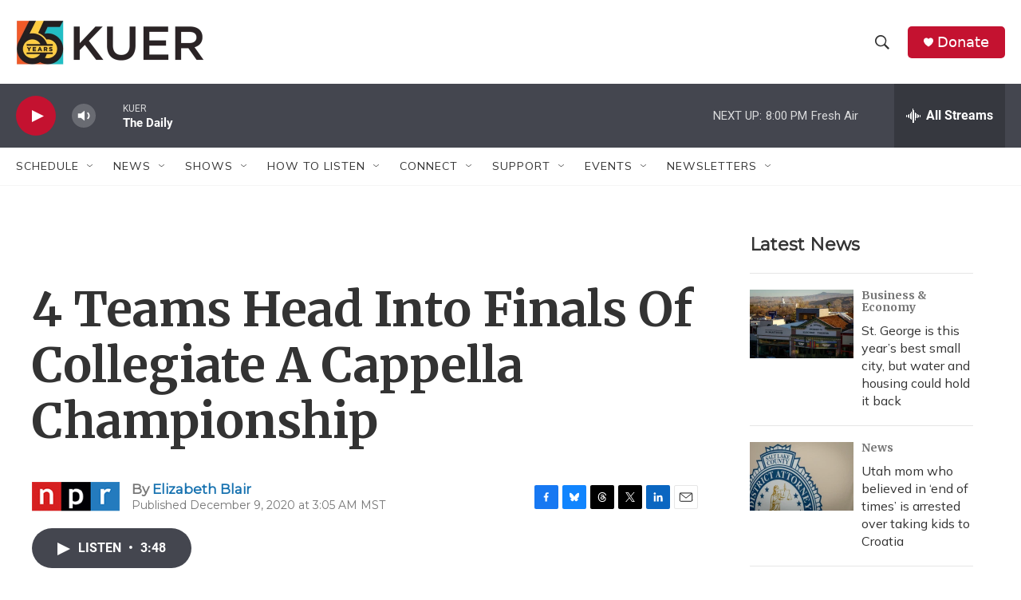

--- FILE ---
content_type: text/html; charset=utf-8
request_url: https://www.google.com/recaptcha/api2/aframe
body_size: 267
content:
<!DOCTYPE HTML><html><head><meta http-equiv="content-type" content="text/html; charset=UTF-8"></head><body><script nonce="MAFs2Lc5XMhusLHSOuJZQw">/** Anti-fraud and anti-abuse applications only. See google.com/recaptcha */ try{var clients={'sodar':'https://pagead2.googlesyndication.com/pagead/sodar?'};window.addEventListener("message",function(a){try{if(a.source===window.parent){var b=JSON.parse(a.data);var c=clients[b['id']];if(c){var d=document.createElement('img');d.src=c+b['params']+'&rc='+(localStorage.getItem("rc::a")?sessionStorage.getItem("rc::b"):"");window.document.body.appendChild(d);sessionStorage.setItem("rc::e",parseInt(sessionStorage.getItem("rc::e")||0)+1);localStorage.setItem("rc::h",'1769569023000');}}}catch(b){}});window.parent.postMessage("_grecaptcha_ready", "*");}catch(b){}</script></body></html>